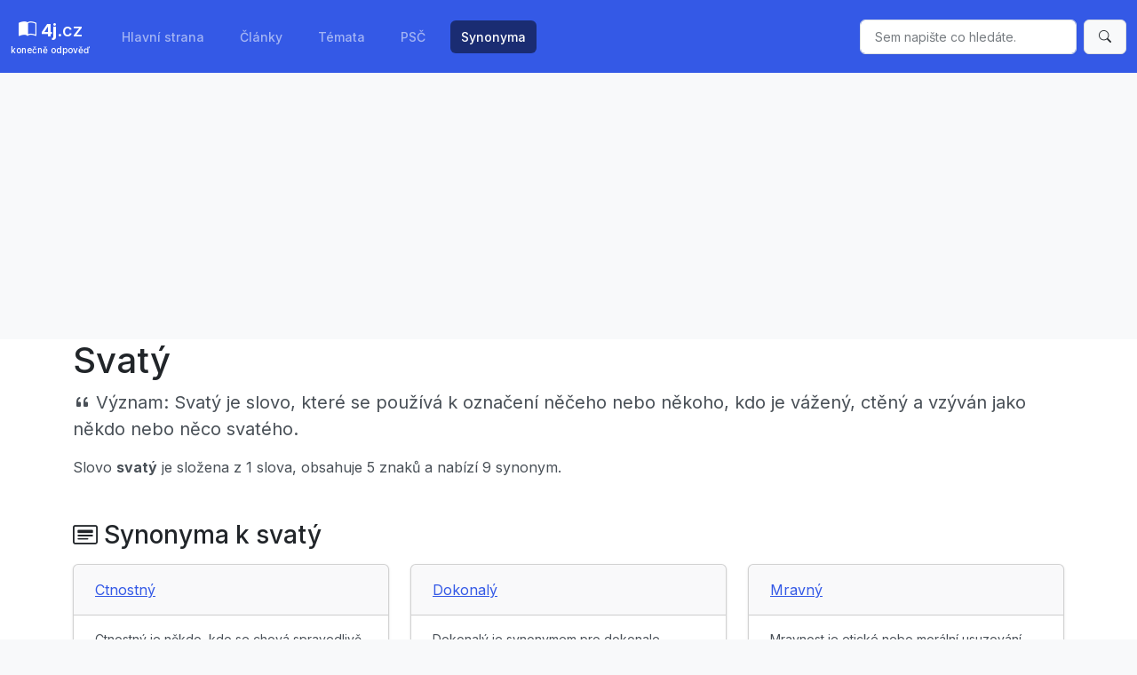

--- FILE ---
content_type: text/html; charset=UTF-8
request_url: https://4j.cz/synonyma/svaty
body_size: 3651
content:
<!DOCTYPE html>
<html lang="cs">
<head>
    <meta charset="UTF-8" />
    <meta name="viewport" content="width=device-width, initial-scale=1, shrink-to-fit=no" />
    <meta http-equiv="x-ua-compatible" content="ie=edge" />
    <link href="/css/bootstrap.css" rel="stylesheet">
    <link rel="stylesheet" href="https://cdn.jsdelivr.net/npm/bootstrap-icons@1.10.5/font/bootstrap-icons.css">

    <title>Svatý - význam a synonyma</title>
    <meta name="description" content="Význam a synonyma ke slovu svatý">
    <meta name="robots" content="index,follow">
    <meta name="keywords" content="svatý synonyma, svatý význam, slovo svatý">
    <meta property="og:title" content="Svatý - význam a synonyma">
    <meta property="og:description" content="Význam a synonyma ke slovu svatý">
    <meta property="og:url" content="https://4j.cz/synonyma/svaty">
    <meta property="og:image" content="https://4j.cz/img/writing.png">
    <link rel="canonical" href="https://4j.cz/synonyma/svaty">
    <meta property="og:type" content="website">
    <meta name="twitter:card" content="summary">
    <meta name="twitter:title" content="Svatý - význam a synonyma">
    <meta name="twitter:description" content="Význam a synonyma ke slovu svatý">
    <meta name="twitter:image" content="https://4j.cz/img/writing.png">
    <script type="application/ld+json">
        </script>
    <script async src="https://pagead2.googlesyndication.com/pagead/js/adsbygoogle.js?client=ca-pub-0536509390766746" crossorigin="anonymous"></script>
        <style type=text/css>
        nav.navbar a.navbar-brand span { display:block; font-size:0.5em; color:white; }
    </style>
</head>
<body class="bg-light">

<header>

<nav class="navbar navbar-expand-lg navbar-dark bg-primary">
  <div class="container-fluid">
    <a class="navbar-brand text-center" href="/"><i class="bi bi-book-half"></i> <b>4j</b>.cz<span>konečně odpověď</span></a>
    <button class="navbar-toggler" type="button" data-bs-toggle="collapse" data-bs-target="#navbarSupportedContent" aria-controls="navbarSupportedContent" aria-expanded="false" aria-label="Toggle navigation">
      <span class="navbar-toggler-icon"></span>
    </button>
    <div class="collapse navbar-collapse" id="navbarSupportedContent">
      <ul class="navbar-nav me-auto mb-2 mb-lg-0">
        
      <li class="nav-item">
          <a class="nav-link" href="/">Hlavní strana</a>
        </li>

        <li class="nav-item">
           <a class="nav-link" href="/clanky">Články</a>
        </li>

        <li class="nav-item">
        <a class="nav-link" href="/cloud">Témata</a>
        </li>
 
          <li class="nav-item">
        <a class="nav-link" href="/psc">PSČ</a>
        </li>
        
         <li class="nav-item">
        <a class="nav-link active" aria-current="page" href="/synonyma">Synonyma</a>
        </li>

      </ul>
      <form class="d-flex" action="/search">
        <input name="q" class="form-control me-2" type="search" placeholder="Sem napište co hledáte." aria-label="Sem napište co hledáte." required>
        <button class="btn btn-light" type="submit"><i class="bi bi-search"></i></button>
      </form>
    </div>
  </div>
</nav>

</header>

<div class="bg-white py-4 pt-0">
    <main class="container">
<h1>Svatý</h1>
        <p class="lead"><i class="bi bi-quote"></i> Význam: <strong>Svatý je slovo, které se používá k označení něčeho nebo někoho, kdo je vážený, ctěný a vzýván jako někdo nebo něco svatého.</strong></p><p>Slovo <strong>svatý</strong> je složena z 1 slova, obsahuje 5 znaků a nabízí 9 synonym.</p><h2 class="mt-5 mb-3 h3"><i class="bi bi-card-heading"></i> Synonyma k svatý</h2><div class="row"><div class="mb-3 col-12 col-md-6 col-lg-4">
                <div class="card">
                <div class="card-header">
                     <a href="/synonyma/ctnostny-151">Ctnostný</a>
                </div>
                <div class="card-body">
                    <p class="small">Ctnostný je někdo, kdo se chová spravedlivě a čestně, jehož jednání je v souladu s morálními principy.</p>
                </div>
                </div>
                </div><div class="mb-3 col-12 col-md-6 col-lg-4">
                <div class="card">
                <div class="card-header">
                     <a href="/synonyma/dokonaly-827">Dokonalý</a>
                </div>
                <div class="card-body">
                    <p class="small">Dokonalý je synonymem pro dokonale vyhovující, naprosto vynikající a bezvadný.</p>
                </div>
                </div>
                </div><div class="mb-3 col-12 col-md-6 col-lg-4">
                <div class="card">
                <div class="card-header">
                     <a href="/synonyma/mravny-936">Mravný</a>
                </div>
                <div class="card-body">
                    <p class="small">Mravnost je etické nebo morální usuzování nebo chování, které je považováno za správné nebo doporučené.</p>
                </div>
                </div>
                </div><div class="mb-3 col-12 col-md-6 col-lg-4">
                <div class="card">
                <div class="card-header">
                     <a href="/synonyma/naprosty-483">Naprostý</a>
                </div>
                <div class="card-body">
                    <p class="small">Naprostý znamená absolutní, úplný a neomezený. Je to nejvyšší stupeň intenzity a intenzity.</p>
                </div>
                </div>
                </div><div class="mb-3 col-12 col-md-6 col-lg-4">
                <div class="card">
                <div class="card-header">
                     <a href="/synonyma/posvatny-861">Posvátný</a>
                </div>
                <div class="card-body">
                    <p class="small">Posvátný je to, co je vznešené, vážené a považované za svaté. Často se vztahuje k božstvům, svatým místům a obřadům.</p>
                </div>
                </div>
                </div><div class="mb-3 col-12 col-md-6 col-lg-4">
                <div class="card">
                <div class="card-header">
                     <a href="/synonyma/svetec-41">Světec</a>
                </div>
                <div class="card-body">
                    <p class="small">Světec je náboženská osoba, která je za svou pokoru a oddanost Bohu vzývána jako vzor pro ostatní.</p>
                </div>
                </div>
                </div><div class="mb-3 col-12 col-md-6 col-lg-4">
                <div class="card">
                <div class="card-header">
                     <a href="/synonyma/uplny-968">Úplný</a>
                </div>
                <div class="card-body">
                    <p class="small">Úplný znamená úplný, kompletní nebo celistvý; neobsahuje žádné nedostatky.</p>
                </div>
                </div>
                </div><div class="mb-3 col-12 col-md-6 col-lg-4">
                <div class="card">
                <div class="card-header">
                     <a href="/synonyma/uslechtily-121">Ušlechtilý</a>
                </div>
                <div class="card-body">
                    <p class="small">Ušlechtilý je považován za vysoce morální nebo etický, vysoký a důstojný.</p>
                </div>
                </div>
                </div><div class="mb-3 col-12 col-md-6 col-lg-4">
                <div class="card">
                <div class="card-header">
                     <a href="/synonyma/vzneseny-679">Vznešený</a>
                </div>
                <div class="card-body">
                    <p class="small">Vznešený označuje význam vznešenosti, něčeho, co přesahuje obyčejnost; něco velkého, významného nebo báječného.</p>
                </div>
                </div>
                </div></div><aside><h3 class="mt-5 mb-3 h4"><i class="bi bi-card-heading"></i> Podobná slova</h3>
            <div class="row"><div class="mb-3 col-12 col-md-6 col-lg-4">
                <div class="card">
                <div class="card-header">
                    <a href="/synonyma/svatecni-kurak">Sváteční (kuřák)</a>
                </div>
                <div class="card-body">
                    <p class="small">Sváteční kuřák je událost, při níž se kouří a obecně slaví. Může být spojen s uctíváním tradic, slavením oslav a uctíváním bohů.</p>
                </div>
                </div>
                </div><div class="mb-3 col-12 col-md-6 col-lg-4">
                <div class="card">
                <div class="card-header">
                    <a href="/synonyma/svatecni-828">Sváteční</a>
                </div>
                <div class="card-body">
                    <p class="small">Sváteční: vyjadřuje radost, oslavy, příležitosti a uctívání, obvykle spojené s nějakou tradicí nebo příležitostí.</p>
                </div>
                </div>
                </div><div class="mb-3 col-12 col-md-6 col-lg-4">
                <div class="card">
                <div class="card-header">
                    <a href="/synonyma/svatozar-2">Svatozář</a>
                </div>
                <div class="card-body">
                    <p class="small">Svatozář je liturgická představa symbolizující Boží záštitu. Je to oltářní předložka, která se skládá z čtyř částí: zástěny, střechy, stolu a stolce.</p>
                </div>
                </div>
                </div><div class="mb-3 col-12 col-md-6 col-lg-4">
                <div class="card">
                <div class="card-header">
                    <a href="/synonyma/svatecni">Sváteční</a>
                </div>
                <div class="card-body">
                    <p class="small">Svátečním se rozumí oslava, uctívání či oslavování něčeho nebo někoho s větší úctou nebo vážností než obvykle.</p>
                </div>
                </div>
                </div><div class="mb-3 col-12 col-md-6 col-lg-4">
                <div class="card">
                <div class="card-header">
                    <a href="/synonyma/svatousek">Svatoušek</a>
                </div>
                <div class="card-body">
                    <p class="small">Svatoušek je výraz pro člověka, který je velmi nábožný a přísný v dodržování pravidel a zásad náboženství.</p>
                </div>
                </div>
                </div><div class="mb-3 col-12 col-md-6 col-lg-4">
                <div class="card">
                <div class="card-header">
                    <a href="/synonyma/svatek-316">Svátek</a>
                </div>
                <div class="card-body">
                    <p class="small">Svátek je den, kdy se slaví nějaké významné události nebo osoby. Slavení se může lišit, od oslav po volný den práce.</p>
                </div>
                </div>
                </div></div></aside><aside><h3 class="mt-5 mb-3 h4"><i class="bi bi-card-heading"></i> Náhodně vybíráme</h3>
            <div class="row"><div class="mb-3 col-12 col-md-6 col-lg-4">
                <div class="card">
                <div class="card-header">
                    <a href="/synonyma/nevinnost-174">Nevinnost</a>
                </div>
                <div class="card-body">
                    <p class="small">Nevinnost je stav bez viny, neviny, čistoty nebo čistoty mysli. Označuje schopnost nevinovat nebo nevědět o něčem špatném.</p>
                </div>
                </div>
                </div><div class="mb-3 col-12 col-md-6 col-lg-4">
                <div class="card">
                <div class="card-header">
                    <a href="/synonyma/rizny-463">Řízný</a>
                </div>
                <div class="card-body">
                    <p class="small">Ostrý, energický, silný; náruživý, intenzivní, bouřlivý.</p>
                </div>
                </div>
                </div><div class="mb-3 col-12 col-md-6 col-lg-4">
                <div class="card">
                <div class="card-header">
                    <a href="/synonyma/vychvalovat-425">Vychvalovat</a>
                </div>
                <div class="card-body">
                    <p class="small">Chválit, hodnotit kladně, vyjadřovat entuziasmus, pochvalu a obdiv.</p>
                </div>
                </div>
                </div><div class="mb-3 col-12 col-md-6 col-lg-4">
                <div class="card">
                <div class="card-header">
                    <a href="/synonyma/vybojny-315">Výbojný</a>
                </div>
                <div class="card-body">
                    <p class="small">Výbojný se odkazuje na něco, co je silné, energické nebo výrazné; často se používá k popisu emocí nebo nálad.</p>
                </div>
                </div>
                </div><div class="mb-3 col-12 col-md-6 col-lg-4">
                <div class="card">
                <div class="card-header">
                    <a href="/synonyma/divoch-832">Divoch</a>
                </div>
                <div class="card-body">
                    <p class="small">Divoch je pejorativní označení pro člověka, který není zvyklý na civilizovaný život a chová se jako divoká zvířata.</p>
                </div>
                </div>
                </div><div class="mb-3 col-12 col-md-6 col-lg-4">
                <div class="card">
                <div class="card-header">
                    <a href="/synonyma/udavat-745">Udávat</a>
                </div>
                <div class="card-body">
                    <p class="small">Udávat znamená podávat informace nebo vytvářet příklad pro následování.</p>
                </div>
                </div>
                </div></div></aside></main></div>

<footer class="pt-3 border-top small bg-light text-center">

  <p class="py-1">
    &copy; 2023 
    <a class="text-dark" href="https://4j.cz/">4j.cz</a> | Odkazy: 
    <a href="/cloud">Kategorie</a>, 
    <a href="/privacy">Zásady zpracování osobních údajů</a>, 
    <a href="/about">O nás</a>
    </p>

    <p class="py-0 small text-muted">
          Píšeme užitečné články na témata, která vás zajímají a se kterými potřebujete poradit či pomoci. Jsme pyšní na naši komunitu autorů, kteří přispívají našemu webu svými zajímavými a kvalitními články. 
    </p>
    <p class="py-0 small text-muted">
      Disclaimer: Obsah těchto stránek může obsahovat chyby a nepřesnosti.<br />Jakékoliv informace na těchto stránkách považujte za informativní a orientační, bez jakékoliv záruky. Vždy se poraďte s odborníkem. Sami proveďte vlastní průzkum (DYOR).
    </p>

</footer>
    
<script src="https://cdn.jsdelivr.net/npm/bootstrap@5.3.1/dist/js/bootstrap.bundle.min.js" integrity="sha384-HwwvtgBNo3bZJJLYd8oVXjrBZt8cqVSpeBNS5n7C8IVInixGAoxmnlMuBnhbgrkm" crossorigin="anonymous"></script>

</body>
</html>

--- FILE ---
content_type: text/html; charset=utf-8
request_url: https://www.google.com/recaptcha/api2/aframe
body_size: 268
content:
<!DOCTYPE HTML><html><head><meta http-equiv="content-type" content="text/html; charset=UTF-8"></head><body><script nonce="328Dq_Ht6_Z4G5xAZbeDdA">/** Anti-fraud and anti-abuse applications only. See google.com/recaptcha */ try{var clients={'sodar':'https://pagead2.googlesyndication.com/pagead/sodar?'};window.addEventListener("message",function(a){try{if(a.source===window.parent){var b=JSON.parse(a.data);var c=clients[b['id']];if(c){var d=document.createElement('img');d.src=c+b['params']+'&rc='+(localStorage.getItem("rc::a")?sessionStorage.getItem("rc::b"):"");window.document.body.appendChild(d);sessionStorage.setItem("rc::e",parseInt(sessionStorage.getItem("rc::e")||0)+1);localStorage.setItem("rc::h",'1769907045706');}}}catch(b){}});window.parent.postMessage("_grecaptcha_ready", "*");}catch(b){}</script></body></html>